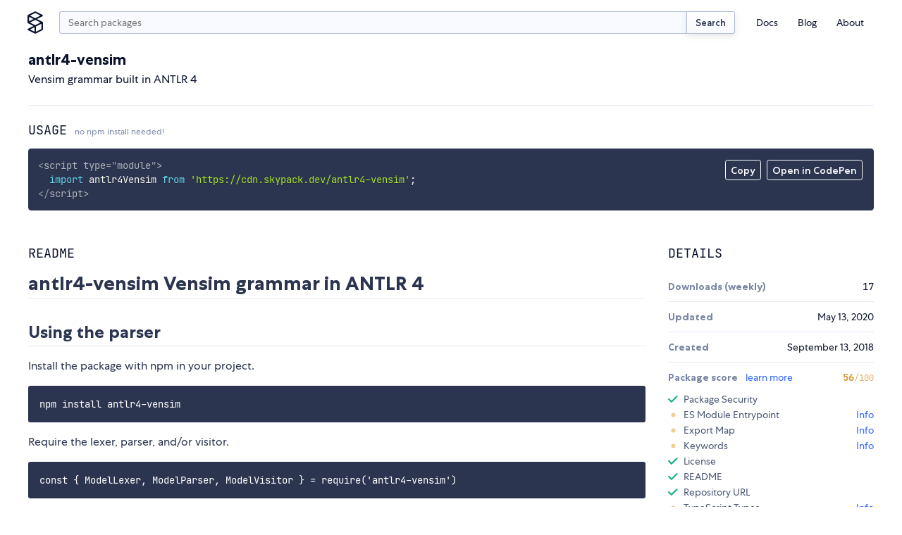

--- FILE ---
content_type: text/html;charset=utf-8
request_url: https://www.skypack.dev/view/antlr4-vensim
body_size: 11483
content:
<!DOCTYPE html>
<html lang="en">
	<head>
		<meta charset="utf-8" />
		<link rel="icon" href="/favicon.png" />
		<meta name="viewport" content="width=device-width, initial-scale=1" />
		<script async src="https://www.googletagmanager.com/gtag/js?id=UA-130280175-12"></script>
		<link rel="stylesheet" type="text/css" href="/assets/skypack-ds.css" />
		<link rel="stylesheet" type="text/css" href="/assets/prism-okaidia.css" />
		<script>
			window.dataLayer = window.dataLayer || [];
			function gtag() {
				dataLayer.push(arguments);
			}
			gtag('js', new Date());
			gtag('config', 'UA-130280175-12');
		</script>
	<title>npm:antlr4-vensim | Skypack</title><link rel="search" type="application/opensearchdescription+xml" title="Skypack" href="/opensearch.xml" data-svelte="svelte-fu4qva"><meta name="description" content="Vensim grammar built in ANTLR 4" data-svelte="svelte-5rfxkr"><meta property="og:title" content="npm:antlr4-vensim | Skypack" data-svelte="svelte-5rfxkr"><meta property="og:description" content="Vensim grammar built in ANTLR 4" data-svelte="svelte-5rfxkr"><meta property="og:image" content="https://www.skypack.dev/assets/skypack-social-default.png" data-svelte="svelte-5rfxkr"><meta property="og:url" content="https://www.skypack.dev/view/antlr4-vensim" data-svelte="svelte-5rfxkr"><meta name="twitter:title" content="npm:antlr4-vensim | Skypack" data-svelte="svelte-5rfxkr"><meta name="twitter:description" content="Vensim grammar built in ANTLR 4" data-svelte="svelte-5rfxkr"><meta name="twitter:card" content="summary" data-svelte="svelte-5rfxkr"><meta name="twitter:image" content="https://www.skypack.dev/assets/skypack-social-default.png" data-svelte="svelte-5rfxkr"><link rel="canonical" content="https://www.skypack.dev/view/antlr4-vensim" data-svelte="svelte-5rfxkr"><style>@font-face{font-family:"Centra No. 1";font-style:normal;font-display:fallback;font-weight:400;src:url("/fonts/centra-no1/book.woff2") format("woff2")}@font-face{font-family:"Centra No. 1";font-style:italic;font-display:fallback;font-weight:400;src:url("/fonts/centra-no1/book.italic.woff2") format("woff2")}@font-face{font-family:"Centra No. 1";font-style:normal;font-display:fallback;font-weight:500;src:url("/fonts/centra-no1/medium.woff2") format("woff2")}@font-face{font-family:"Centra No. 1";font-style:normal;font-display:fallback;font-weight:700;src:url("/fonts/centra-no1/bold.woff2") format("woff2")}@font-face{font-family:"Centra No. 1";font-style:italic;font-display:fallback;font-weight:700;src:url("/fonts/centra-no1/bold.italic.woff2") format("woff2")}@font-face{font-family:"JetBrains Mono";font-style:normal;font-display:fallback;font-weight:200;src:url("/fonts/jetbrains/light.woff2") format("woff2")}@font-face{font-family:"JetBrains Mono";font-style:italic;font-display:fallback;font-weight:200;src:url("/fonts/jetbrains/light.italic.woff2") format("woff2")}@font-face{font-family:"JetBrains Mono";font-style:normal;font-display:fallback;font-weight:300;src:url("/fonts/jetbrains/semilight.woff2") format("woff2")}@font-face{font-family:"JetBrains Mono";font-style:italic;font-display:fallback;font-weight:300;src:url("/fonts/jetbrains/semilight.italic.woff2") format("woff2")}@font-face{font-family:"JetBrains Mono";font-style:normal;font-display:fallback;font-weight:400;src:url("/fonts/jetbrains/regular.woff2") format("woff2")}@font-face{font-family:"JetBrains Mono";font-style:italic;font-display:fallback;font-weight:400;src:url("/fonts/jetbrains/italic.woff2") format("woff2")}@font-face{font-family:"JetBrains Mono";font-style:normal;font-display:fallback;font-weight:500;src:url("/fonts/jetbrains/medium.woff2") format("woff2")}@font-face{font-family:"JetBrains Mono";font-style:italic;font-display:fallback;font-weight:500;src:url("/fonts/jetbrains/medium.italic.woff2") format("woff2")}@font-face{font-family:"JetBrains Mono";font-style:normal;font-display:fallback;font-weight:700;src:url("/fonts/jetbrains/bold.woff2") format("woff2")}@font-face{font-family:"JetBrains Mono";font-style:italic;font-display:fallback;font-weight:700;src:url("/fonts/jetbrains/bold.italic.woff2") format("woff2")}@font-face{font-family:"JetBrains Mono";font-style:normal;font-display:fallback;font-weight:800;src:url("/fonts/jetbrains/extrabold.woff2") format("woff2")}@font-face{font-family:"JetBrains Mono";font-style:italic;font-display:fallback;font-weight:800;src:url("/fonts/jetbrains/extrabold.italic.woff2") format("woff2")}html{font-size:16px}*{margin:0;padding:0}*::after,*::before{box-sizing:border-box}body{background:var(--c-white);color:var(--c-black);font-family:var(--f-base);font-size:1rem;position:relative;-webkit-font-smoothing:antialiased;overflow-x:hidden}input[type=search]{padding-right:2rem !important}input[type=search]::-webkit-search-cancel-button{-webkit-appearance:none;background:#7f7f7f url("[data-uri]") 50% 50% no-repeat;border-radius:50%;position:relative;right:-1.5rem;height:11px;width:11px}input[type=search]::-webkit-search-cancel-button:hover{opacity:0.9}a{color:var(--c-blue);text-decoration:none;transition:color 150ms linear}a:hover{color:var(--c-blue-l1)}h1,h2{margin-top:1em;margin-bottom:1em;font-family:var(--f-mono);font-weight:400;text-transform:uppercase;line-height:1.2}h1{font-size:var(--f-u3)}h2{font-size:var(--f-u2)}h3{margin-top:1em;margin-bottom:1em;color:var(--c-gray);font-size:var(--f-u2);font-weight:bold}h4{margin-top:1em;margin-bottom:1em;color:var(--c-gray);font-size:1em;font-weight:bold}p{margin-top:1em;margin-bottom:1em;line-height:1.5}.sky-container{box-sizing:content-box;margin-left:auto;margin-right:auto;max-width:1200px;padding-right:1.5rem;padding-left:1.5rem;width:calc(100vw - 3rem)}.sky-readingwidth{max-width:50rem;margin-left:auto;margin-right:auto}.sky-subtitle{display:block;line-height:20px;color:var(--c-gray);font-size:var(--f-d1)}pre{box-sizing:border-box;padding:1rem;border-radius:3px;background:var(--c-code-bg) !important;color:var(--c-code-fg);overflow-x:auto;max-width:100%}pre,pre *,code,code *{font-variant-ligatures:none;font-size:var(--f-d1r) !important;font-family:var(--f-mono) !important}.theme-transition,.theme-transition *{transition:background-color 500ms linear, color 500ms linear, fill 500ms linear}.is-dark{--c-blue-l2:#0015d3;--c-blue-l1:#1246ff;--c-blue:#3167ff;--c-blue-d1:#5297ff;--c-blue-d2:#49a8ff;--c-black:#fff;--c-gray-l4:#141e39;--c-gray-l3:#2b354f;--c-gray-l2:#495675;--c-gray-l1:#141e39;--c-gray:#7986a5;--c-gray-d1:#b2bcda;--c-gray-d2:#d3daef;--c-gray-d3:#e3e8f8;--c-gray-d4:#1b1f2d;--c-green:#4eeda1;--c-red:#ff7585;--c-sky-blue:#2596ff;--c-white:#12141b;--c-yellow:#f4cd92}
@media(min-width: 600px){.mobile-only.svelte-1ykwlk0.svelte-1ykwlk0{display:none}}.nav-container.svelte-1ykwlk0.svelte-1ykwlk0::before{content:"";position:fixed;background:var(--c-gray);transition:opacity 100ms linear;pointer-events:none;z-index:1;opacity:0;bottom:0;right:0;left:0;top:0}@media(min-width: 600px){.nav-container.svelte-1ykwlk0.svelte-1ykwlk0::before{display:none}}.nav.svelte-1ykwlk0.svelte-1ykwlk0{display:grid;padding:1rem 0 0;grid-template-columns:2rem minmax(0, 1fr) 2rem;grid-gap:0.625rem}@media(min-width: 600px){.nav.svelte-1ykwlk0.svelte-1ykwlk0{grid-template-columns:1.75rem auto min-content;grid-gap:1rem}}.nav-links.svelte-1ykwlk0.svelte-1ykwlk0{display:flex;flex-direction:column;font-size:var(--f-d1)}@media(min-width: 600px){.nav-links.svelte-1ykwlk0.svelte-1ykwlk0{flex-direction:row;align-items:center;height:100%}}@media(min-width: 600px){.nav-links--addl.svelte-1ykwlk0.svelte-1ykwlk0{display:none}}.nav-item.svelte-1ykwlk0.svelte-1ykwlk0{list-style:none}.nav-link.svelte-1ykwlk0.svelte-1ykwlk0{display:block;text-decoration:none;transition:color 200ms;color:var(--c-black);padding:0.375em 0}.nav-link.svelte-1ykwlk0.svelte-1ykwlk0:hover{color:var(--c-blue)}@media(min-width: 600px){.nav-link.svelte-1ykwlk0.svelte-1ykwlk0{padding:0.25rem 1em}}.logo.svelte-1ykwlk0.svelte-1ykwlk0{display:flex;margin-left:-4px;width:1.75rem;height:2rem}.logo.svelte-1ykwlk0 svg{display:block;width:100%;height:auto;fill:var(--c-black);transition:fill 150ms linear}.logo.svelte-1ykwlk0 svg:hover{fill:var(--c-blue)}.menu.svelte-1ykwlk0 figure.svelte-1ykwlk0{width:40%;height:2rem;background:transparent url("/logo.svg") left center no-repeat;background-size:contain}.btn-nav.svelte-1ykwlk0.svelte-1ykwlk0,.btn-close.svelte-1ykwlk0.svelte-1ykwlk0{display:flex;border:none;background:transparent;-webkit-appearance:none;height:2rem;width:2rem}.btn-close.svelte-1ykwlk0.svelte-1ykwlk0{position:absolute;justify-content:center;align-items:center;right:1rem;top:1rem}.btn-close.svelte-1ykwlk0 svg.svelte-1ykwlk0{width:1rem;height:1rem;display:block;fill:var(--c-gray)}.btn-nav.svelte-1ykwlk0.svelte-1ykwlk0{display:flex;flex-direction:column;justify-content:center;width:2rem;height:2rem;padding-left:0.25rem;padding-right:0.25rem}@media(min-width: 600px){.btn-nav.svelte-1ykwlk0.svelte-1ykwlk0{display:none}}.btn-nav.svelte-1ykwlk0 span.svelte-1ykwlk0{display:block;min-height:2px;width:1.5rem;margin:3px 0;background-color:var(--c-blue);border-radius:2px}@media screen and (max-width: 599px){header.svelte-1ykwlk0 .menu.svelte-1ykwlk0{padding:1rem;display:block;position:fixed;box-shadow:0px 16px 8px rgba(0, 0, 0, 0.1);transform:translateX(125%) translateZ(0);transition:transform 200ms ease-in-out;background:var(--c-white);height:100vh;width:87.5%;z-index:9;margin:0;right:0;top:0}.open.svelte-1ykwlk0.svelte-1ykwlk0::before{opacity:0.5;pointer-events:all}.open.svelte-1ykwlk0 .menu.svelte-1ykwlk0{transform:translateX(0) translateZ(0)}}
.sky-input.svelte-2cur2f{display:flex;flex:1}.search.svelte-2cur2f{height:2rem;min-width:0px;padding-right:0.75rem;padding-left:0.75rem;margin-top:0;-webkit-appearance:none;border-right:none;border-top-right-radius:0;border-bottom-right-radius:0}.sky-btn.svelte-2cur2f{padding:0.5em 1em;color:var(--c-gray-d3);font-size:13px;border-left:none;border-top-left-radius:0;border-bottom-left-radius:0}
div.svelte-podluj{z-index:1;position:fixed;visibility:hidden;transition:transform 250ms linear;transform:translateY(0);height:4px;right:0;left:0;top:0}span.svelte-podluj{height:4px;display:block;background:var(--c-blue);width:0px}.visible.svelte-podluj{visibility:visible}.exit.svelte-podluj{transform:translateY(-100%)}
h2.svelte-1u3txz5.svelte-1u3txz5{font-family:var(--f-heading);text-transform:uppercase;font-size:var(--f-u1r);color:var(--c-black);margin-bottom:1rem;font-weight:400}h2.svelte-1u3txz5>small.svelte-1u3txz5{display:inline-block;text-transform:none;font-family:var(--f-base);font-size:var(--f-d2r);color:var(--c-gray)}section.svelte-1u3txz5.svelte-1u3txz5{display:grid;margin-top:2rem;grid-gap:2rem;gap:2rem}@media(min-width: 750px){section.svelte-1u3txz5.svelte-1u3txz5{grid-template-columns:2fr 1fr}}@media(min-width: 900px){section.svelte-1u3txz5.svelte-1u3txz5{grid-template-columns:3fr 1fr}}article.svelte-1u3txz5.svelte-1u3txz5{width:100%;overflow:hidden}dt.svelte-1u3txz5.svelte-1u3txz5{font-weight:700;color:var(--c-gray)}.details.svelte-1u3txz5>div.svelte-1u3txz5{display:flex;align-items:center;justify-content:space-between;padding-top:0.75rem;padding-bottom:0.75rem;border-top:1px solid var(--c-gray-l3)}.details.svelte-1u3txz5>div.svelte-1u3txz5:first-of-type{border-top:none}.details.svelte-1u3txz5>div.list.svelte-1u3txz5{display:block}.list.svelte-1u3txz5 ul{display:grid;list-style:none;padding-top:0.75rem;padding-bottom:0.5rem;grid-row-gap:0.5rem;row-gap:0.5rem}.list.svelte-1u3txz5 li.svelte-1u3txz5{display:flex;justify-content:space-between}.list.svelte-1u3txz5 a.svelte-1u3txz5{color:var(--c-blue);text-decoration:none}@media screen and (max-width: 521px){section.svelte-1u3txz5.svelte-1u3txz5{display:block}section.svelte-1u3txz5>article.svelte-1u3txz5{margin-bottom:2rem}}
header.svelte-117yhy6{margin-bottom:1.5rem;border-bottom:1px solid #e3e8f8;justify-content:space-between;align-items:center;display:flex}header.deprecated.svelte-117yhy6{background-color:var(--c-yellow);margin-left:-1.5rem;padding-top:1.5rem;padding-left:1.5rem;padding-right:1.5rem;width:calc(100% + 3rem);border-radius:0.25rem}.svelte-117yhy6{word-break:break-word}.description.svelte-117yhy6{margin-top:0.25em;margin-bottom:0}span.deprecated.svelte-117yhy6{display:inline-block;margin-left:0.5rem;padding:0.25em 0.5em 0.2em;color:var(--c-gray-d2);font-weight:500;font-size:var(--f-d1r);background:var(--c-gray-l3);border:1px solid currentColor;border-radius:0.25em}@media screen and (max-width: 521px){header.svelte-117yhy6{flex-direction:column;align-items:start}}
.container.svelte-1nh3vfg{position:relative}.menu.svelte-1nh3vfg{position:absolute;display:flex;top:1rem;right:1rem}.menu.svelte-1nh3vfg button{-webkit-appearance:none;padding:0.375em 0.5em 0.25em;color:var(--c-code-fg);font-weight:500;font-size:var(--f-d1);font-family:inherit;background:none;border:1px solid currentColor;border-radius:0.25em;transition-property:background-color, color, border-color;transition-duration:150ms;transition-timing-function:linear;cursor:pointer;outline:none}.menu.svelte-1nh3vfg button:hover{color:var(--c-code-bg);background:var(--c-code-fg)}@media(max-width: 800px){.menu.svelte-1nh3vfg{top:initial;right:initial;bottom:1rem;left:1rem}pre.svelte-1nh3vfg{padding-bottom:56px}}.token.tag,.token.tag .token{color:var(--c-code-fg);opacity:0.8}
.readme{-ms-text-size-adjust:100%;-webkit-text-size-adjust:100%;line-height:1.5;color:var(--c-gray-d3);font-family:var(--f-base);font-size:1rem;line-height:1.5;word-wrap:break-word}.readme *{box-sizing:border-box}.readme>*:first-child{margin-top:0}.readme .octicon{display:inline-block;fill:currentColor;vertical-align:text-bottom}.readme .anchor{float:left;line-height:1;margin-left:-20px;padding-right:4px}.readme .anchor:focus{outline:none}.readme details{display:block}.readme details summary{cursor:pointer}.readme summary{display:list-item}.readme a{background-color:initial;color:#0366d6;text-decoration:none}.readme a:hover{text-decoration:underline}.readme a:not([href]){color:inherit;text-decoration:none}.readme strong{font-weight:600}.readme h1,.readme h2,.readme h3{margin-top:2rem;margin-bottom:1rem;font-family:var(--f-base);line-height:1.25;font-weight:700;text-transform:none}.readme h1{padding:0 0 0.25rem 0;font-size:var(--f-u4);border-bottom:1px solid var(--c-gray-l3)}.readme h2{padding:0 0 0.25rem 0;font-size:var(--f-u3);border-bottom:1px solid var(--c-gray-l3)}.readme h3{font-size:var(--f-u2)}.readme h4{font-size:var(--f-u1)}.readme h5{font-size:var(--f-d1)}.readme h6{font-size:var(--f-d2);color:#6a737d}.readme img{border-style:none;max-width:100%;box-sizing:initial;background-color:var(--c-white)}.readme hr{box-sizing:initial;height:0;overflow:visible;height:0;margin:15px 0;overflow:hidden;background:transparent;border:0;border-bottom:1px solid var(--c-gray-l3);height:0.25em;padding:0;margin:24px 0;background:-color var(--c-gray-l3);border:0}.readme hr::after{clear:both}.readme input{font:inherit;margin:0;overflow:visible;font-family:inherit;font-size:inherit;line-height:inherit}.readme [type=checkbox]{box-sizing:border-box;padding:0}.readme table{border-spacing:0;border-collapse:collapse;display:block;width:100%;overflow:auto}.readme table td,.readme table th{padding:6px 13px;border:1px solid #dfe2e5}.readme table th{font-weight:600}.readme table tr{background-color:#fff;border-top:1px solid #c6cbd1}.readme table tr:nth-child(2n){background-color:#f6f8fa}.readme kbd{display:inline-block;padding:3px 5px;font:11px SFMono-Regular, Consolas, Liberation Mono, Menlo, monospace;line-height:10px;color:#444d56;vertical-align:middle;background:-color #fafbfc;border:1px solid #d1d5da;border-radius:3px;box-shadow:inset 0 -1px 0 #d1d5da}.readme p{margin-top:1rem;margin-bottom:1rem;line-height:1.5}.readme blockquote{margin:1.25rem 0;padding:0 0 0 1rem;color:var(--c-gray);border-left:0.25em solid #dfe2e5}.readme blockquote>:first-child{margin-top:0}.readme blockquote>:last-child{margin-bottom:0}.readme dd{margin-left:0}.readme pre{margin-top:0;margin-bottom:0;word-wrap:normal}.readme pre>code{margin:0;padding:0;font-size:100%;word-break:normal;white-space:pre;background:transparent;border:0}.readme pre code{max-width:auto;display:inline;padding:0;margin:0;overflow:visible;line-height:inherit;word-wrap:normal;background-color:initial;border:0}.readme *:checked+.radio-label{position:relative;z-index:1;border-color:#0366d6}.readme ol,.readme ul{margin-top:0;margin-bottom:2rem;padding-left:2rem}.readme ol ol,.readme ol ul,.readme ul ol,.readme ul ul{margin-top:0;margin-bottom:1rem}.readme li{display:list-item;word-wrap:break-all;margin:0.375rem 0}.readme li>p{margin-top:1rem}.readme dl{padding:0}.readme dl dt{padding:0;margin-top:1rem;font-size:1em;font-style:italic;font-weight:600}.readme dl dd{padding:0 16px;margin-bottom:16px}.readme img[align=right]{padding-left:20px}.readme img[align=left]{padding-right:20px}.readme code{padding:0.2em 0.4em;margin:0;font-size:85%;background-color:rgba(27, 31, 35, 0.05);border-radius:3px}.readme .highlight{margin-bottom:16px}.readme .highlight pre{margin-bottom:0;word-break:normal}.readme a:active,.readme a:hover{outline-width:0}.readme hr::after,.readme hr::before{display:table;content:""}
.container.svelte-a3j687{display:flex;justify-content:space-between;min-width:1.5rem}.dot.svelte-a3j687{width:0.3rem;height:0.3rem;background-color:var(--c-gray-l1);border-radius:2px;animation:svelte-a3j687-pulse 1s cubic-bezier(0.3, 0.2, 0.6, 0.8) infinite}.dot.svelte-a3j687:nth-of-type(2){animation-delay:120ms}.dot.svelte-a3j687:nth-of-type(3){animation-delay:240ms}@keyframes svelte-a3j687-pulse{50%{transform:scale(0.625)}}
.wrapper.svelte-qjxoui{width:100%}.checks-check.svelte-qjxoui{display:flex;align-items:center;margin-top:0.375rem;margin-bottom:0.375rem;list-style:none;font-size:var(--f-d1r);color:var(--c-gray-d2);line-height:1rem}.header.svelte-qjxoui{display:flex;align-items:center;justify-content:space-between}.status__check.svelte-qjxoui,.status__warn.svelte-qjxoui,.status__error.svelte-qjxoui,.status__loading.svelte-qjxoui{display:inline-block;width:0.875rem;height:0.875rem;margin-right:0.5rem;user-select:none}.status__warn.svelte-qjxoui,.status__error.svelte-qjxoui,.status__loading.svelte-qjxoui{background-image:radial-gradient(var(--c-yellow) 62.5%, transparent 62.5%);background-size:7px 7px;background-position:center center;background-repeat:no-repeat}.status__loading.svelte-qjxoui{background-image:radial-gradient(var(--c-gray-l2) 62.5%, transparent 62.5%)}.status__error.svelte-qjxoui{background-image:radial-gradient(var(--c-red) 62.5%, transparent 62.5%)}.action.svelte-qjxoui{margin-left:auto}.action__timeout.svelte-qjxoui{color:var(--c-gray);font-size:var(--f-d1)}.title.svelte-qjxoui{font-weight:700;color:var(--c-gray)}
ul.svelte-gnv9g2{padding-top:0.5rem}li.svelte-gnv9g2{display:flex;font-size:var(--f-d1r);margin-top:0.25rem;margin-bottom:0.25rem}a.svelte-gnv9g2{color:var(--c-blue);text-decoration:none}img.svelte-gnv9g2{width:1.25rem;height:1.25rem;border-radius:50%;margin-right:0.5rem;overflow:hidden}
.footer-grid.svelte-6sti87{display:grid;grid-gap:1.5rem}@media(min-width: 750px){.footer-grid.svelte-6sti87{grid-template-columns:1fr 1fr;grid-gap:1rem}}.footer-logo.svelte-6sti87{display:block;width:8rem;height:auto}.footer-grid-nav.svelte-6sti87{display:grid;grid-gap:0.5rem;grid-template-columns:repeat(2, 1fr)}@media(min-width: 750px){.footer-grid-nav.svelte-6sti87{grid-gap:1rem;grid-auto-flow:column;grid-template-rows:repeat(3, 1fr);grid-template-columns:repeat(3, 1fr)}}.footer-grid-navitem.svelte-6sti87{list-style:none}.footer-link.svelte-6sti87{color:var(--c-gray);font-size:var(--f-d1);transition:color 150ms linear}.footer-link.svelte-6sti87:hover{color:var(--c-gray-d2)}.compact.svelte-6sti87{display:flex;justify-content:flex-start}
.fieldset.svelte-8w6wha.svelte-8w6wha.svelte-8w6wha{width:18rem;max-width:100%;display:grid;align-items:end;grid-template-columns:auto 80px}.fieldset.svelte-8w6wha input.svelte-8w6wha.svelte-8w6wha{width:100%;height:2rem}.fieldset.svelte-8w6wha .sky-input.svelte-8w6wha>input.svelte-8w6wha{border-top-right-radius:0;border-bottom-right-radius:0;border-right:none}.btn-submit.svelte-8w6wha.svelte-8w6wha.svelte-8w6wha{border-radius:0.25em;border-top-left-radius:0;border-bottom-left-radius:0}</style></head>
	<body>
		<script>
			if (!localStorage.getItem('darktheme')) {
				// const prefersDark =
				//	window.matchMedia && window.matchMedia('(prefers-color-scheme: dark)').matches;
				//localStorage.setItem('theme', prefersDark ? 'dark' : 'light');
				localStorage.setItem('darktheme', 'light');
			}
			let theme = localStorage.getItem('darktheme');
			document.body.classList.add(`is-${theme === 'dark' ? 'dark' : 'light'}`);
			const toggle = document.querySelector('#dark-mode');
			if (toggle) toggle.checked = theme === 'dark';
		</script>
		<noscript>You need to enable JavaScript to run this app.</noscript>
		<script type="module" src="/_dist_/index.js"></script>
		<!--
			This HTML file is a template.
			If you open it directly in the browser, you will see an empty page.

			You can add webfonts, meta tags, or analytics to this file.
			The build step will place the bundled scripts into the <body> tag.

			To begin the development, run `npm start` or `yarn start`.
			To create a production bundle, use `npm run build` or `yarn build`.
		-->

<header class="bg-white sky-container nav-container svelte-1ykwlk0"><nav class="nav svelte-1ykwlk0"><a target="_self" href="/" class="logo svelte-1ykwlk0"><svg fill="none" xmlns="http://www.w3.org/2000/svg" viewBox="0 0 18 26"><title>Skypack</title><path d="M17.387 12.213L10.95 9l6.438-3.212c.3-.15.487-.45.487-.788a.875.875 0 00-.488-.788l-8-4a.874.874 0 00-.787 0l-8 4c-.3.15-.487.45-.487.788v8c0 .3.162.588.412.75l.075.037L7.038 17 .6 20.212c-.3.15-.487.45-.487.788 0 .337.187.637.487.788l8 4a.874.874 0 00.388.087.874.874 0 00.387-.087l8-4c.3-.15.488-.45.488-.788v-8a.842.842 0 00-.476-.787zM9 1.975L15.037 5 9 8.025 2.963 5 9 1.975zM1.875 6.413L7.038 9l-5.163 2.588V6.413zM2.963 13L9 9.975 15.037 13 9 16.025 2.963 13zm5.162 5.413v5.162l-5.162-2.587 5.162-2.575zm8 2.05l-6.25 3.124V17.55l6.25-3.125v6.037z"></path></svg></a>

		
<form class="sky-input svelte-2cur2f" action="/search" role="search"><input autocapitalize="off" aria-label="search query" autocomplete="search" name="q" value="" placeholder="Search packages" type="search" class="search svelte-2cur2f">
	<button type="submit" class="sky-btn svelte-2cur2f">Search</button>
</form>

		<button class="btn-nav svelte-1ykwlk0" aria-label="open mobile nav"><span class="svelte-1ykwlk0"></span>
			<span class="svelte-1ykwlk0"></span>
			<span class="svelte-1ykwlk0"></span></button>

		
		<div class="menu svelte-1ykwlk0"><div class="mobile-only svelte-1ykwlk0"><figure class="logo-text svelte-1ykwlk0"></figure>

				<button class="btn-close svelte-1ykwlk0" aria-label="close mobile nav"><svg viewBox="0 0 13 13" fill="none" xmlns="http://www.w3.org/2000/svg" class="svelte-1ykwlk0"><path d="M11 2l-9 9M11 11L2 2" stroke="#09132B" stroke-width="1.5" stroke-linecap="round" stroke-linejoin="round"></path></svg></button></div>

			<p class="mobile-only f-w500 f-d1 tc-gray mb1 svelte-1ykwlk0">Menu</p>

			<ul class="nav-links svelte-1ykwlk0"><li class="nav-item svelte-1ykwlk0"><a class="nav-link svelte-1ykwlk0" href="https://docs.skypack.dev">Docs</a></li>
				<li class="nav-item svelte-1ykwlk0"><a class="nav-link svelte-1ykwlk0" target="_self" href="/blog">Blog</a></li>
				<li class="nav-item svelte-1ykwlk0"><a class="nav-link svelte-1ykwlk0" target="_self" href="/about">About</a></li></ul>

			<p class="mobile-only f-w500 f-d1 tc-gray mt2 mb1 svelte-1ykwlk0">Additional Links</p>

			<ul class="nav-links nav-links--addl svelte-1ykwlk0"><li class="nav-item svelte-1ykwlk0"><a class="nav-link svelte-1ykwlk0" target="_blank" rel="noopener noreferrer" href="https://status.skypack.dev">Status</a></li>
				<li class="nav-item svelte-1ykwlk0"><a class="nav-link svelte-1ykwlk0" target="_self" href="/legal/privacy-policy">Privacy Policy</a></li>
				<li class="nav-item svelte-1ykwlk0"><a class="nav-link svelte-1ykwlk0" target="_self" href="/legal/tos">Terms of Use</a></li></ul></div></nav>
</header>

<div class="svelte-podluj"><span style="width: undefined%" class="svelte-podluj"></span>
</div>

<main>

<div class="sky-container py2"><header class="svelte-117yhy6"><div class="mt1 mb3 svelte-117yhy6"><h1 class="f-base ttn f-w700 f-u2 my0 svelte-117yhy6">antlr4-vensim</h1>
		<p class="description svelte-117yhy6">Vensim grammar built in ANTLR 4</p></div>
</header>

	<h2 class="svelte-1u3txz5">Usage <small class="svelte-1u3txz5">no npm install needed!</small></h2>
	<div class="container svelte-1nh3vfg"><div class="menu svelte-1nh3vfg"><button id="copy-btn">Copy</button>

		<form class="codepen ml1" action="https://codepen.io/pen/define" method="POST" target="_blank"><input type="hidden" name="data" value="{&quot;title&quot;:&quot;skypack:antlr4-vensim&quot;,&quot;description&quot;:&quot;Auto-generated from https://www.skypack.dev/view/antlr4-vensim&quot;,&quot;editors&quot;:&quot;0011&quot;,&quot;layout&quot;:&quot;left&quot;,&quot;tags&quot;:[&quot;skypack&quot;,&quot;skypack-playground&quot;,&quot;antlr4-vensim&quot;],&quot;js&quot;:&quot;import antlr4Vensim from &#39;https://cdn.skypack.dev/antlr4-vensim&#39;;\\n\\n// add your code here!\\n// see https://www.skypack.dev/view/antlr4-vensim for README&quot;}">
			<button id="codepen-btn" type="submit">Open in CodePen</button></form></div>

	<pre class="language-html svelte-1nh3vfg"><code>&lt;script type="module"&gt;
  import antlr4Vensim from 'https://cdn.skypack.dev/antlr4-vensim';
&lt;/script&gt;</code></pre>
</div>

	<section class="svelte-1u3txz5"><article class="svelte-1u3txz5"><h2 class="svelte-1u3txz5">README</h2>
			<div class="readme"><h1><a id="antlr4-vensim-vensim-grammar-in-antlr-4" class="anchor" aria-hidden="true" href="#antlr4-vensim-vensim-grammar-in-antlr-4"></a>antlr4-vensim Vensim grammar in ANTLR 4</h1>
<h2><a id="using-the-parser" class="anchor" aria-hidden="true" href="#using-the-parser"></a>Using the parser</h2>
<p>Install the package with npm in your project.</p>
<pre><code>npm install antlr4-vensim
</code></pre>
<p>Require the lexer, parser, and/or visitor.</p>
<pre><code>const { ModelLexer, ModelParser, ModelVisitor } = require('antlr4-vensim')
</code></pre>
<p>Refer to the <a href="https://github.com/antlr/antlr4/blob/master/doc/javascript-target.md">ANTLR 4 JavaScript</a> runtime documentation for further details about using the parser.</p>
<h2><a id="installing-tools" class="anchor" aria-hidden="true" href="#installing-tools"></a>Installing tools</h2>
<p>The grammar development tools in this package require macOS. They are not required to use the parser.</p>
<p>Vensim grammar development uses the <a href="http://www.antlr.org/">ANTLR 4</a> parser generator.</p>
<p>Install the latest <a href="https://www.oracle.com/java/technologies/javase-downloads.html">Java SE JDK</a>. We are only using Java for development purposes, which is <a href="https://www.oracle.com/technetwork/java/javase/overview/oracle-jdk-faqs.html">covered</a> by the license for Java SE.</p>
<p>Install ANTLR 4 Java tools version 4.8.</p>
<pre><code>cd /usr/local/lib
sudo curl -O https://www.antlr.org/download/antlr-4.8-complete.jar
</code></pre>
<p>Set up ANTLR 4 in <code>.bash_profile</code>.</p>
<pre><code>export CLASSPATH=&quot;.:/usr/local/lib/antlr-4.8-complete.jar:$CLASSPATH&quot;
</code></pre>
<h2><a id="developing-the-parser" class="anchor" aria-hidden="true" href="#developing-the-parser"></a>Developing the parser</h2>
<p>Build the parser after modifying the grammar.</p>
<pre><code>npm install
npm run build
</code></pre>
<p>The build process generates a Vensim parser in JavaScript in the <code>parser</code> directory.</p>
<pre><code>ModelLexer.js
ModelParser.js
ModelVisitor.js
</code></pre>
<h2><a id="command-line-utility" class="anchor" aria-hidden="true" href="#command-line-utility"></a>Command line utility</h2>
<p>The <code>a4</code> script generates and runs a lexer and parser in Java. It is useful in development when you are trying to understand how the lexer is tokenizing your model and what parse tree the parser is generating.</p>
<h3><a id="generate" class="anchor" aria-hidden="true" href="#generate"></a>generate</h3>
<pre><code>./a4 generate
</code></pre>
<p>Generate the parser in Java (not JavaScript) in the <code>java</code> directory.</p>
<h3><a id="lex" class="anchor" aria-hidden="true" href="#lex"></a>lex</h3>
<pre><code>./a4 lex &lt;mdl-file-pathname&gt;
</code></pre>
<p>Run the lexer on the .mdl file to print the token stream. The generate command must be run first.</p>
<h3><a id="tree" class="anchor" aria-hidden="true" href="#tree"></a>tree</h3>
<pre><code>./a4 tree &lt;mdl-file-pathname&gt;
</code></pre>
<p>Run the parser on the .mdl file to print the parse tree. The generate command must be run first.</p>
<h3><a id="clean" class="anchor" aria-hidden="true" href="#clean"></a>clean</h3>
<pre><code>./a4 clean
</code></pre>
<p>Clean out the generated parser files in the <code>java</code> directory.</p>
<h3><a id="tokens" class="anchor" aria-hidden="true" href="#tokens"></a>tokens</h3>
<pre><code>./a4 tokens
</code></pre>
<p>Print the lexer token list.</p>

</div></article>

		<aside><h2 class="svelte-1u3txz5">Details</h2>

			
			

			<dl class="details f-d1 svelte-1u3txz5"><div class="svelte-1u3txz5"><dt class="svelte-1u3txz5">Downloads (weekly)</dt>
					<dd class="f-mono f-h1"><div class="container svelte-a3j687"><div class="dot svelte-a3j687"></div>
	<div class="dot svelte-a3j687"></div>
	<div class="dot svelte-a3j687"></div>
</div></dd>
				</div><div class="svelte-1u3txz5"><dt class="svelte-1u3txz5">Updated</dt>
					<dd><time class="" datetime="2020-05-13T14:36:42.446Z">May 13, 2020</time></dd>
				</div><div class="svelte-1u3txz5"><dt class="svelte-1u3txz5">Created</dt>
					<dd><time class="" datetime="2018-09-13T00:39:43.114Z">September 13, 2018</time></dd>
				</div><div class="svelte-1u3txz5"><div class="wrapper svelte-qjxoui"><dt class="header svelte-qjxoui"><span class="title svelte-qjxoui">Package score
			<a class="ml1 f-w400" href="https://docs.skypack.dev/package-authors/package-checks" target="_blank">learn more</a></span>
		<span class="f-u1">
				<div class="container svelte-a3j687"><div class="dot svelte-a3j687"></div>
	<div class="dot svelte-a3j687"></div>
	<div class="dot svelte-a3j687"></div>
</div></span></dt>
	<dd class="pt1"><ul class="checks"><li class="checks-check svelte-qjxoui"><span class="status__loading svelte-qjxoui" aria-label="loading"></span>Package Security
				</li><li class="checks-check svelte-qjxoui"><span class="status__warn svelte-qjxoui" aria-label="not added yet"></span>
						ES Module Entrypoint
						<a class="action svelte-qjxoui" href="https://docs.skypack.dev/package-authors/package-checks#esm" target="_blank" rel="noopener noreferrer">Info</a>
				</li><li class="checks-check svelte-qjxoui"><span class="status__warn svelte-qjxoui" aria-label="not added yet"></span>
						Export Map
						<a class="action svelte-qjxoui" href="https://docs.skypack.dev/package-authors/package-checks#export-map" target="_blank" rel="noopener noreferrer">Info</a>
				</li><li class="checks-check svelte-qjxoui"><span class="status__warn svelte-qjxoui" aria-label="not added yet"></span>
						Keywords
						<a class="action svelte-qjxoui" href="https://docs.skypack.dev/package-authors/package-checks#keywords" target="_blank" rel="noopener noreferrer">Info</a>
				</li><li class="checks-check svelte-qjxoui"><svg class="status__check svelte-qjxoui" fill="none" xmlns="http://www.w3.org/2000/svg" viewBox="0 0 13 9"><title>added</title><path d="M1 4.5L4.5 8l7-7" stroke="#14B081" stroke-width="2" stroke-linecap="round" stroke-linejoin="round"></path></svg>
						License
						
				</li><li class="checks-check svelte-qjxoui"><svg class="status__check svelte-qjxoui" fill="none" xmlns="http://www.w3.org/2000/svg" viewBox="0 0 13 9"><title>added</title><path d="M1 4.5L4.5 8l7-7" stroke="#14B081" stroke-width="2" stroke-linecap="round" stroke-linejoin="round"></path></svg>
						README
						
				</li><li class="checks-check svelte-qjxoui"><svg class="status__check svelte-qjxoui" fill="none" xmlns="http://www.w3.org/2000/svg" viewBox="0 0 13 9"><title>added</title><path d="M1 4.5L4.5 8l7-7" stroke="#14B081" stroke-width="2" stroke-linecap="round" stroke-linejoin="round"></path></svg>
						Repository URL
						
				</li><li class="checks-check svelte-qjxoui"><span class="status__warn svelte-qjxoui" aria-label="not added yet"></span>
						TypeScript Types
						<a class="action svelte-qjxoui" href="https://docs.skypack.dev/package-authors/package-checks#types" target="_blank" rel="noopener noreferrer">Info</a>
				</li></ul></dd>
</div></div><div class="svelte-1u3txz5"><dt class="svelte-1u3txz5">License</dt>
					
					<dd class="f-mono">MIT</dd>
				</div><div class="svelte-1u3txz5"><dt class="svelte-1u3txz5">Dependencies</dt>
					
					<dd class="f-mono">1</dd>
				</div><div class="list svelte-1u3txz5"><dt class="svelte-1u3txz5">Links</dt>
						<dd><ul><li class="svelte-1u3txz5"><a href="https://snyk.io/advisor/npm-package/antlr4-vensim?utm_medium=referral&amp;utm_source=skypack&amp;utm_campaign=snyk-widget" target="_blank" class="svelte-1u3txz5">Package Security</a>
									<span class="f-d1 tc-gray">snyk.io</span></li>
								<li class="svelte-1u3txz5"><a href="https://github.com/climateinteractive/antlr4-vensim#readme" target="_blank" class="svelte-1u3txz5">Homepage</a>
										<span class="f-d1 tc-gray">github.com</span>
									</li><li class="svelte-1u3txz5"><a href="https://github.com/climateinteractive/antlr4-vensim/issues" target="_blank" class="svelte-1u3txz5">Issues</a>
										<span class="f-d1 tc-gray">github.com</span>
									</li><li class="svelte-1u3txz5"><a href="https://github.com/climateinteractive/antlr4-vensim" target="_blank" class="svelte-1u3txz5">Repository</a>
										<span class="f-d1 tc-gray">github.com</span>
									</li></ul></dd></div><div class="list svelte-1u3txz5"><dt class="svelte-1u3txz5">Collaborators</dt>
						<dd><ul class="authors svelte-gnv9g2"><li class="svelte-gnv9g2"><img src="https://unavatar.now.sh/npm@travler.net" alt="tfranck" class="svelte-gnv9g2">
			<a href="/search?q=maintainer%3Atfranck&amp;p=1" class="svelte-gnv9g2">@tfranck</a>
		</li><li class="svelte-gnv9g2"><img src="https://unavatar.now.sh/support@toddfincannon.com" alt="toddfincannon" class="svelte-gnv9g2">
			<a href="/search?q=maintainer%3Atoddfincannon&amp;p=1" class="svelte-gnv9g2">@toddfincannon</a>
		</li></ul></dd></div></dl></aside></section>
</div></main>

<footer class="sky-container mt10 pb10"><div class="footer-grid mt10 pb10 svelte-6sti87"><div class="footer-grid-brand"><svg class="footer-logo mb2 svelte-6sti87" xmlns="http://www.w3.org/2000/svg" viewBox="0 0 111 24"><title>Skypack </title><path fill="currentColor" d="M38.63 8.71v.36H35.8v-.36c0-1.74-1.09-2.43-2.82-2.43-1.74 0-2.53.69-2.53 1.81s.8 1.67 2.68 2.06l.51.11c3.26.69 5.32 1.81 5.32 4.6 0 2.79-2.24 4.71-5.76 4.71-3.51 0-6.01-1.95-6.01-5.25v-.22h2.82v.22c0 1.81 1.19 2.75 3.15 2.75 1.95 0 2.93-.87 2.93-2.1 0-1.27-1.01-1.7-2.97-2.14l-.51-.11c-3.19-.69-5-1.77-5-4.53 0-2.75 2.1-4.45 5.36-4.45 3.27.01 5.66 1.68 5.66 4.97zM46.45 12.84l5 6.44h-3.37L44.5 14.5l-1.48 1.27v3.51h-2.79V4.04h2.75v8.4l4.49-3.95h4.05l-5.07 4.35z"></path><path fill="currentColor" d="M63.06 8.49l-5.9 15.13h-2.97l1.52-3.66-4.49-11.47h2.97l2.86 7.78h.22l2.86-7.78h2.93zM63.89 8.49h2.68v1.45h.22c.65-.94 1.7-1.77 3.58-1.77 2.57 0 4.89 2.17 4.89 5.68s-2.32 5.68-4.89 5.68c-1.88 0-2.93-.83-3.51-1.7h-.22v5.76h-2.75V8.49zm8.62 5.4c0-2.14-1.27-3.37-2.97-3.37-1.7 0-2.97 1.23-2.97 3.37s1.27 3.37 2.97 3.37c1.7-.01 2.97-1.24 2.97-3.37zM81.27 8.2c2.82 0 4.6 1.45 4.6 4.16v6.95h-2.61v-1.27h-.33c-.18.47-.9 1.56-2.9 1.56-2.21 0-3.95-1.23-3.95-3.48 0-2.21 1.74-3.37 4.16-3.37h2.97v-.62c0-1.01-.62-1.77-1.99-1.77-1.38 0-2.03.72-2.21 1.7l-2.53-.83C77 9.61 78.44 8.2 81.27 8.2zm-.69 9.16c1.52 0 2.61-.94 2.61-2.39v-.18h-2.75c-1.01 0-1.63.51-1.63 1.27s.61 1.3 1.77 1.3zM92.71 8.2c3 0 4.81 1.77 5.32 4.16l-2.64.58c-.14-1.3-.94-2.35-2.61-2.35s-2.9 1.23-2.9 3.29c0 2.1 1.27 3.29 2.9 3.29 1.67 0 2.46-.98 2.68-2.35l2.64.62c-.62 2.35-2.35 4.13-5.39 4.13-3.15 0-5.61-2.35-5.61-5.68 0-3.37 2.46-5.69 5.61-5.69zM105.56 12.84l5 6.44h-3.37l-3.62-4.78-1.48 1.27v3.51h-2.75V4.04h2.75v8.4l4.49-3.95h4.05l-5.07 4.35zM16.06 11.5l-4.09-2.04 4.09-2.04c.19-.1.31-.29.31-.5 0-.21-.12-.41-.31-.5l-5.09-2.54a.55.55 0 00-.5 0L5.39 6.42c-.19.09-.31.28-.31.5V12c0 .19.1.37.26.48.02.01.03.02.05.02l4.09 2.04-4.09 2.04c-.19.1-.31.29-.31.5 0 .21.12.41.31.5l5.09 2.54c.08.04.17.06.25.06.08 0 .17-.02.25-.06l5.09-2.54c.19-.1.31-.29.31-.5V12a.596.596 0 00-.32-.5zm-5.33-6.51l3.84 1.92-3.84 1.92-3.84-1.91 3.84-1.93zM6.2 7.81l3.28 1.64L6.2 11.1V7.81zM6.89 12l3.84-1.92L14.56 12l-3.84 1.92L6.89 12zm3.28 3.44v3.28l-3.28-1.64 3.28-1.64zm5.09 1.31l-3.97 1.99V14.9l3.97-1.99v3.84z"></path><path fill="currentColor" d="M10.73 24c-.09 0-.17-.02-.25-.06L.31 18.86a.567.567 0 01-.31-.5V5.65c0-.21.12-.41.31-.5L10.48.06a.55.55 0 01.5 0l10.17 5.09c.19.1.31.29.31.5v12.71c0 .21-.12.41-.31.5l-10.17 5.09c-.09.03-.17.05-.25.05zm-9.62-5.98l9.61 4.81 9.61-4.81V6l-9.61-4.81L1.11 6v12.02z"></path></svg>
			<section><form action="https://dev.us5.list-manage.com/subscribe/post?u=a6ec793c9ef1ac948aa27cfcb&id=8f6dccc292" method="post" id="mc-embedded-subscribe-form" name="mc-embedded-subscribe-form" target="_blank" novalidate><div class="fieldset svelte-8w6wha"><label class="sky-input input-addon svelte-8w6wha" for="mce-EMAIL">Newsletter
				<input id="mce-EMAIL" name="EMAIL" placeholder="email" autocomplete="email" autocapitalize="off" type="email" class="svelte-8w6wha"></label>

			<input id="mc-embedded-subscribe" name="subscribe" class="sky-btn sky-btn--small btn-submit svelte-8w6wha" type="submit" value="Subscribe"></div>

		
		<div style="position: absolute; left: -5000px;" aria-hidden="true"><input type="text" name="b_a6ec793c9ef1ac948aa27cfcb_8f6dccc292" tabindex="-1" value=""></div></form>
</section></div>
		<nav class="footer-grid-links"><ul class="footer-grid-nav svelte-6sti87"><li class="footer-grid-navitem svelte-6sti87"><a href="https://docs.skypack.dev" class="footer-link svelte-6sti87">Docs</a></li>
				<li class="footer-grid-navitem svelte-6sti87"><a href="https://status.skypack.dev" class="footer-link svelte-6sti87">Status</a></li>
				<li class="footer-grid-navitem svelte-6sti87"><a href="/about" class="footer-link svelte-6sti87">About</a></li>
				<li class="footer-grid-navitem svelte-6sti87"><a href="/blog" class="footer-link svelte-6sti87">Blog</a></li>
				<li class="footer-grid-navitem svelte-6sti87"><a href="/about#careers" class="footer-link svelte-6sti87">Careers</a></li>
				<li class="footer-grid-navitem svelte-6sti87"><a href="/legal/tos" class="footer-link svelte-6sti87">Terms of Service</a></li>
				<li class="footer-grid-navitem svelte-6sti87"><a href="/legal/privacy-policy" class="footer-link svelte-6sti87">Privacy Policy</a></li>
				<li class="footer-grid-navitem svelte-6sti87"><div class="compact svelte-6sti87"><input id="dark-mode" type="checkbox" class="sky-toggle" value="dark">
						<label for="dark-mode" class="sky-toggle-label">Dark Mode</label></div></li></ul></nav></div>
</footer></body>
</html>
